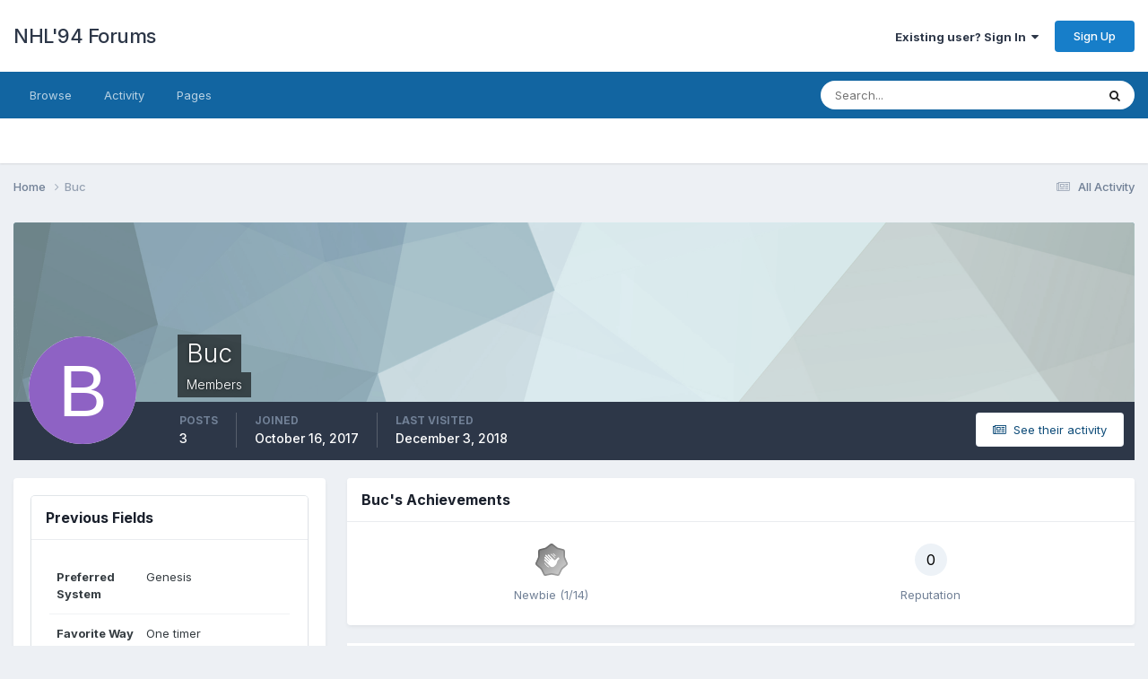

--- FILE ---
content_type: text/html;charset=UTF-8
request_url: https://forum.nhl94.com/index.php?/profile/11209-buc/
body_size: 9524
content:
<!DOCTYPE html>
<html lang="en-US" dir="ltr">
	<head>
		<meta charset="utf-8">
        
		<title>Buc - NHL&#039;94 Forums</title>
		
		
		
		

	<meta name="viewport" content="width=device-width, initial-scale=1">


	
	
		<meta property="og:image" content="https://forum.nhl94.com/uploads/monthly_2021_03/nhl94_cartridge2.png.91c6fbd1c493affa60a8287f0249fa5b.png">
	


	<meta name="twitter:card" content="summary_large_image" />




	
		
			
				<meta property="og:site_name" content="NHL&#039;94 Forums">
			
		
	

	
		
			
				<meta property="og:locale" content="en_US">
			
		
	


	
		<link rel="canonical" href="https://forum.nhl94.com/index.php?/profile/11209-buc/" />
	





<link rel="manifest" href="https://forum.nhl94.com/index.php?/manifest.webmanifest/">
<meta name="msapplication-config" content="https://forum.nhl94.com/index.php?/browserconfig.xml/">
<meta name="msapplication-starturl" content="/">
<meta name="application-name" content="NHL'94 Forums">
<meta name="apple-mobile-web-app-title" content="NHL'94 Forums">

	<meta name="theme-color" content="#ffffff">










<link rel="preload" href="//forum.nhl94.com/applications/core/interface/font/fontawesome-webfont.woff2?v=4.7.0" as="font" crossorigin="anonymous">
		


	<link rel="preconnect" href="https://fonts.googleapis.com">
	<link rel="preconnect" href="https://fonts.gstatic.com" crossorigin>
	
		<link href="https://fonts.googleapis.com/css2?family=Inter:wght@300;400;500;600;700&display=swap" rel="stylesheet">
	



	<link rel='stylesheet' href='https://forum.nhl94.com/uploads/css_built_3/341e4a57816af3ba440d891ca87450ff_framework.css?v=983ffc91c41760350731' media='all'>

	<link rel='stylesheet' href='https://forum.nhl94.com/uploads/css_built_3/05e81b71abe4f22d6eb8d1a929494829_responsive.css?v=983ffc91c41760350731' media='all'>

	<link rel='stylesheet' href='https://forum.nhl94.com/uploads/css_built_3/90eb5adf50a8c640f633d47fd7eb1778_core.css?v=983ffc91c41760350731' media='all'>

	<link rel='stylesheet' href='https://forum.nhl94.com/uploads/css_built_3/5a0da001ccc2200dc5625c3f3934497d_core_responsive.css?v=983ffc91c41760350731' media='all'>

	<link rel='stylesheet' href='https://forum.nhl94.com/uploads/css_built_3/ffdbd8340d5c38a97b780eeb2549bc3f_profiles.css?v=983ffc91c41760350731' media='all'>

	<link rel='stylesheet' href='https://forum.nhl94.com/uploads/css_built_3/f2ef08fd7eaff94a9763df0d2e2aaa1f_streams.css?v=983ffc91c41760350731' media='all'>

	<link rel='stylesheet' href='https://forum.nhl94.com/uploads/css_built_3/9be4fe0d9dd3ee2160f368f53374cd3f_leaderboard.css?v=983ffc91c41760350731' media='all'>

	<link rel='stylesheet' href='https://forum.nhl94.com/uploads/css_built_3/125515e1b6f230e3adf3a20c594b0cea_profiles_responsive.css?v=983ffc91c41760350731' media='all'>





<link rel='stylesheet' href='https://forum.nhl94.com/uploads/css_built_3/258adbb6e4f3e83cd3b355f84e3fa002_custom.css?v=983ffc91c41760350731' media='all'>




		
		

	
	<link rel='shortcut icon' href='https://forum.nhl94.com/uploads/monthly_2021_03/nhl94_cartridge2.png' type="image/png">

	</head>
	<body class='ipsApp ipsApp_front ipsJS_none ipsClearfix' data-controller='core.front.core.app' data-message="" data-pageApp='core' data-pageLocation='front' data-pageModule='members' data-pageController='profile' data-pageID='11209'  >
		
        

        

		<a href='#ipsLayout_mainArea' class='ipsHide' title='Go to main content on this page' accesskey='m'>Jump to content</a>
		





		<div id='ipsLayout_header' class='ipsClearfix'>
			<header>
				<div class='ipsLayout_container'>
					

<a href='https://forum.nhl94.com/' id='elSiteTitle' accesskey='1'>NHL'94 Forums</a>

					
						

	<ul id='elUserNav' class='ipsList_inline cSignedOut ipsResponsive_showDesktop'>
		
        
		
        
        
            
            <li id='elSignInLink'>
                <a href='https://forum.nhl94.com/index.php?/login/' data-ipsMenu-closeOnClick="false" data-ipsMenu id='elUserSignIn'>
                    Existing user? Sign In &nbsp;<i class='fa fa-caret-down'></i>
                </a>
                
<div id='elUserSignIn_menu' class='ipsMenu ipsMenu_auto ipsHide'>
	<form accept-charset='utf-8' method='post' action='https://forum.nhl94.com/index.php?/login/'>
		<input type="hidden" name="csrfKey" value="f7c73ce6b01cac774362e2ea0871157f">
		<input type="hidden" name="ref" value="aHR0cHM6Ly9mb3J1bS5uaGw5NC5jb20vaW5kZXgucGhwPy9wcm9maWxlLzExMjA5LWJ1Yy8=">
		<div data-role="loginForm">
			
			
			
				<div class='ipsColumns ipsColumns_noSpacing'>
					<div class='ipsColumn ipsColumn_wide' id='elUserSignIn_internal'>
						
<div class="ipsPad ipsForm ipsForm_vertical">
	<h4 class="ipsType_sectionHead">Sign In</h4>
	<br><br>
	<ul class='ipsList_reset'>
		<li class="ipsFieldRow ipsFieldRow_noLabel ipsFieldRow_fullWidth">
			
			
				<input type="text" placeholder="Display Name" name="auth" autocomplete="username">
			
		</li>
		<li class="ipsFieldRow ipsFieldRow_noLabel ipsFieldRow_fullWidth">
			<input type="password" placeholder="Password" name="password" autocomplete="current-password">
		</li>
		<li class="ipsFieldRow ipsFieldRow_checkbox ipsClearfix">
			<span class="ipsCustomInput">
				<input type="checkbox" name="remember_me" id="remember_me_checkbox" value="1" checked aria-checked="true">
				<span></span>
			</span>
			<div class="ipsFieldRow_content">
				<label class="ipsFieldRow_label" for="remember_me_checkbox">Remember me</label>
				<span class="ipsFieldRow_desc">Not recommended on shared computers</span>
			</div>
		</li>
		<li class="ipsFieldRow ipsFieldRow_fullWidth">
			<button type="submit" name="_processLogin" value="usernamepassword" class="ipsButton ipsButton_primary ipsButton_small" id="elSignIn_submit">Sign In</button>
			
				<p class="ipsType_right ipsType_small">
					
						<a href='https://forum.nhl94.com/index.php?/lostpassword/' data-ipsDialog data-ipsDialog-title='Forgot your password?'>
					
					Forgot your password?</a>
				</p>
			
		</li>
	</ul>
</div>
					</div>
					<div class='ipsColumn ipsColumn_wide'>
						<div class='ipsPadding' id='elUserSignIn_external'>
							<div class='ipsAreaBackground_light ipsPadding:half'>
								
								
									<div class='ipsType_center ipsMargin_top:half'>
										

<button type="submit" name="_processLogin" value="4" class='ipsButton ipsButton_verySmall ipsButton_fullWidth ipsSocial ipsSocial_facebook' style="background-color: #3a579a">
	
		<span class='ipsSocial_icon'>
			
				<i class='fa fa-facebook-official'></i>
			
		</span>
		<span class='ipsSocial_text'>Sign in with Facebook</span>
	
</button>
									</div>
								
							</div>
						</div>
					</div>
				</div>
			
		</div>
	</form>
</div>
            </li>
            
        
		
			<li>
				
					<a href='https://forum.nhl94.com/index.php?/register/'  id='elRegisterButton' class='ipsButton ipsButton_normal ipsButton_primary'>Sign Up</a>
				
			</li>
		
	</ul>

						
<ul class='ipsMobileHamburger ipsList_reset ipsResponsive_hideDesktop'>
	<li data-ipsDrawer data-ipsDrawer-drawerElem='#elMobileDrawer'>
		<a href='#'>
			
			
				
			
			
			
			<i class='fa fa-navicon'></i>
		</a>
	</li>
</ul>
					
				</div>
			</header>
			

	<nav data-controller='core.front.core.navBar' class=' ipsResponsive_showDesktop'>
		<div class='ipsNavBar_primary ipsLayout_container '>
			<ul data-role="primaryNavBar" class='ipsClearfix'>
				


	
		
		
		<li  id='elNavSecondary_1' data-role="navBarItem" data-navApp="core" data-navExt="CustomItem">
			
			
				<a href="https://forum.nhl94.com"  data-navItem-id="1" >
					Browse<span class='ipsNavBar_active__identifier'></span>
				</a>
			
			
				<ul class='ipsNavBar_secondary ipsHide' data-role='secondaryNavBar'>
					


	
		
		
		<li  id='elNavSecondary_8' data-role="navBarItem" data-navApp="forums" data-navExt="Forums">
			
			
				<a href="https://forum.nhl94.com/index.php"  data-navItem-id="8" >
					Forums<span class='ipsNavBar_active__identifier'></span>
				</a>
			
			
		</li>
	
	

	
		
		
		<li  id='elNavSecondary_9' data-role="navBarItem" data-navApp="cms" data-navExt="Pages">
			
			
				<a href="https://forum.nhl94.com/index.php?/index.html/"  data-navItem-id="9" >
					NHL'94 Recent Topics<span class='ipsNavBar_active__identifier'></span>
				</a>
			
			
		</li>
	
	

	
		
		
		<li  id='elNavSecondary_10' data-role="navBarItem" data-navApp="calendar" data-navExt="Calendar">
			
			
				<a href="https://forum.nhl94.com/index.php?/events/"  data-navItem-id="10" >
					Events<span class='ipsNavBar_active__identifier'></span>
				</a>
			
			
		</li>
	
	

	
	

	
		
		
		<li  id='elNavSecondary_12' data-role="navBarItem" data-navApp="core" data-navExt="StaffDirectory">
			
			
				<a href="https://forum.nhl94.com/index.php?/staff/"  data-navItem-id="12" >
					Staff<span class='ipsNavBar_active__identifier'></span>
				</a>
			
			
		</li>
	
	

	
		
		
		<li  id='elNavSecondary_13' data-role="navBarItem" data-navApp="core" data-navExt="OnlineUsers">
			
			
				<a href="https://forum.nhl94.com/index.php?/online/"  data-navItem-id="13" >
					Online Users<span class='ipsNavBar_active__identifier'></span>
				</a>
			
			
		</li>
	
	

	
		
		
		<li  id='elNavSecondary_14' data-role="navBarItem" data-navApp="core" data-navExt="Leaderboard">
			
			
				<a href="https://forum.nhl94.com/index.php?/leaderboard/"  data-navItem-id="14" >
					Leaderboard<span class='ipsNavBar_active__identifier'></span>
				</a>
			
			
		</li>
	
	

					<li class='ipsHide' id='elNavigationMore_1' data-role='navMore'>
						<a href='#' data-ipsMenu data-ipsMenu-appendTo='#elNavigationMore_1' id='elNavigationMore_1_dropdown'>More <i class='fa fa-caret-down'></i></a>
						<ul class='ipsHide ipsMenu ipsMenu_auto' id='elNavigationMore_1_dropdown_menu' data-role='moreDropdown'></ul>
					</li>
				</ul>
			
		</li>
	
	

	
		
		
		<li  id='elNavSecondary_2' data-role="navBarItem" data-navApp="core" data-navExt="CustomItem">
			
			
				<a href="https://forum.nhl94.com/index.php?/discover/"  data-navItem-id="2" >
					Activity<span class='ipsNavBar_active__identifier'></span>
				</a>
			
			
				<ul class='ipsNavBar_secondary ipsHide' data-role='secondaryNavBar'>
					


	
		
		
		<li  id='elNavSecondary_3' data-role="navBarItem" data-navApp="core" data-navExt="AllActivity">
			
			
				<a href="https://forum.nhl94.com/index.php?/discover/"  data-navItem-id="3" >
					All Activity<span class='ipsNavBar_active__identifier'></span>
				</a>
			
			
		</li>
	
	

	
	

	
	

	
	

	
		
		
		<li  id='elNavSecondary_7' data-role="navBarItem" data-navApp="core" data-navExt="Search">
			
			
				<a href="https://forum.nhl94.com/index.php?/search/"  data-navItem-id="7" >
					Search<span class='ipsNavBar_active__identifier'></span>
				</a>
			
			
		</li>
	
	

					<li class='ipsHide' id='elNavigationMore_2' data-role='navMore'>
						<a href='#' data-ipsMenu data-ipsMenu-appendTo='#elNavigationMore_2' id='elNavigationMore_2_dropdown'>More <i class='fa fa-caret-down'></i></a>
						<ul class='ipsHide ipsMenu ipsMenu_auto' id='elNavigationMore_2_dropdown_menu' data-role='moreDropdown'></ul>
					</li>
				</ul>
			
		</li>
	
	

	
		
		
		<li  id='elNavSecondary_15' data-role="navBarItem" data-navApp="core" data-navExt="CustomItem">
			
			
				<a href="https://forum.nhl94.com/index.php?app=cms&amp;module=pages&amp;controller=page"  data-navItem-id="15" >
					Pages<span class='ipsNavBar_active__identifier'></span>
				</a>
			
			
		</li>
	
	

				<li class='ipsHide' id='elNavigationMore' data-role='navMore'>
					<a href='#' data-ipsMenu data-ipsMenu-appendTo='#elNavigationMore' id='elNavigationMore_dropdown'>More</a>
					<ul class='ipsNavBar_secondary ipsHide' data-role='secondaryNavBar'>
						<li class='ipsHide' id='elNavigationMore_more' data-role='navMore'>
							<a href='#' data-ipsMenu data-ipsMenu-appendTo='#elNavigationMore_more' id='elNavigationMore_more_dropdown'>More <i class='fa fa-caret-down'></i></a>
							<ul class='ipsHide ipsMenu ipsMenu_auto' id='elNavigationMore_more_dropdown_menu' data-role='moreDropdown'></ul>
						</li>
					</ul>
				</li>
			</ul>
			

	<div id="elSearchWrapper">
		<div id='elSearch' data-controller="core.front.core.quickSearch">
			<form accept-charset='utf-8' action='//forum.nhl94.com/index.php?/search/&amp;do=quicksearch' method='post'>
                <input type='search' id='elSearchField' placeholder='Search...' name='q' autocomplete='off' aria-label='Search'>
                <details class='cSearchFilter'>
                    <summary class='cSearchFilter__text'></summary>
                    <ul class='cSearchFilter__menu'>
                        
                        <li><label><input type="radio" name="type" value="all" ><span class='cSearchFilter__menuText'>Everywhere</span></label></li>
                        
                        
                            <li><label><input type="radio" name="type" value="core_statuses_status" checked><span class='cSearchFilter__menuText'>Status Updates</span></label></li>
                        
                            <li><label><input type="radio" name="type" value="forums_topic"><span class='cSearchFilter__menuText'>Topics</span></label></li>
                        
                            <li><label><input type="radio" name="type" value="cms_pages_pageitem"><span class='cSearchFilter__menuText'>Pages</span></label></li>
                        
                            <li><label><input type="radio" name="type" value="calendar_event"><span class='cSearchFilter__menuText'>Events</span></label></li>
                        
                            <li><label><input type="radio" name="type" value="core_members"><span class='cSearchFilter__menuText'>Members</span></label></li>
                        
                    </ul>
                </details>
				<button class='cSearchSubmit' type="submit" aria-label='Search'><i class="fa fa-search"></i></button>
			</form>
		</div>
	</div>

		</div>
	</nav>

			
<ul id='elMobileNav' class='ipsResponsive_hideDesktop' data-controller='core.front.core.mobileNav'>
	
		
			<li id='elMobileBreadcrumb'>
				<a href='https://forum.nhl94.com/'>
					<span>Home</span>
				</a>
			</li>
		
	
	
	
	<li >
		<a data-action="defaultStream" href='https://forum.nhl94.com/index.php?/discover/'><i class="fa fa-newspaper-o" aria-hidden="true"></i></a>
	</li>

	

	
		<li class='ipsJS_show'>
			<a href='https://forum.nhl94.com/index.php?/search/'><i class='fa fa-search'></i></a>
		</li>
	
</ul>
		</div>
		<main id='ipsLayout_body' class='ipsLayout_container'>
			<div id='ipsLayout_contentArea'>
				<div id='ipsLayout_contentWrapper'>
					
<nav class='ipsBreadcrumb ipsBreadcrumb_top ipsFaded_withHover'>
	

	<ul class='ipsList_inline ipsPos_right'>
		
		<li >
			<a data-action="defaultStream" class='ipsType_light '  href='https://forum.nhl94.com/index.php?/discover/'><i class="fa fa-newspaper-o" aria-hidden="true"></i> <span>All Activity</span></a>
		</li>
		
	</ul>

	<ul data-role="breadcrumbList">
		<li>
			<a title="Home" href='https://forum.nhl94.com/'>
				<span>Home <i class='fa fa-angle-right'></i></span>
			</a>
		</li>
		
		
			<li>
				
					<a href='https://forum.nhl94.com/index.php?/profile/11209-buc/'>
						<span>Buc </span>
					</a>
				
			</li>
		
	</ul>
</nav>
					
					<div id='ipsLayout_mainArea'>
						
						
						
						

	




						

<!-- When altering this template be sure to also check for similar in the hovercard -->
<div data-controller='core.front.profile.main'>
	

<header data-role="profileHeader">
    <div class='ipsPageHead_special ' id='elProfileHeader' data-controller='core.global.core.coverPhoto' data-url="https://forum.nhl94.com/index.php?/profile/11209-buc/&amp;csrfKey=f7c73ce6b01cac774362e2ea0871157f" data-coverOffset='0'>
        
        <div class='ipsCoverPhoto_container' style="background-color: hsl(192, 100%, 80% )">
            <img src='https://forum.nhl94.com/uploads/set_resources_3/84c1e40ea0e759e3f1505eb1788ddf3c_pattern.png' class='ipsCoverPhoto_photo' data-action="toggleCoverPhoto" alt=''>
        </div>
        
        
        <div class='ipsColumns ipsColumns_collapsePhone' data-hideOnCoverEdit>
            <div class='ipsColumn ipsColumn_fixed ipsColumn_narrow ipsPos_center' id='elProfilePhoto'>
                
                <span class='ipsUserPhoto ipsUserPhoto_xlarge'>
						<img src='data:image/svg+xml,%3Csvg%20xmlns%3D%22http%3A%2F%2Fwww.w3.org%2F2000%2Fsvg%22%20viewBox%3D%220%200%201024%201024%22%20style%3D%22background%3A%238e62c4%22%3E%3Cg%3E%3Ctext%20text-anchor%3D%22middle%22%20dy%3D%22.35em%22%20x%3D%22512%22%20y%3D%22512%22%20fill%3D%22%23ffffff%22%20font-size%3D%22700%22%20font-family%3D%22-apple-system%2C%20BlinkMacSystemFont%2C%20Roboto%2C%20Helvetica%2C%20Arial%2C%20sans-serif%22%3EB%3C%2Ftext%3E%3C%2Fg%3E%3C%2Fsvg%3E' alt=''>
					</span>
                
                
            </div>
            <div class='ipsColumn ipsColumn_fluid'>
                <div class='ipsPos_left ipsPad cProfileHeader_name ipsType_normal'>
                    <h1 class='ipsType_reset ipsPageHead_barText'>
                        Buc

                        
                        
                    </h1>
                    <span>
						
						<span class='ipsPageHead_barText'>Members</span>
					</span>
                </div>
                
                <ul class='ipsList_inline ipsPad ipsResponsive_hidePhone ipsResponsive_block ipsPos_left'>
                    
                    <li>

<div data-followApp='core' data-followArea='member' data-followID='11209'  data-controller='core.front.core.followButton'>
	
		

	
</div></li>
                    
                    
                </ul>
                
            </div>
        </div>
    </div>

    <div class='ipsGrid ipsAreaBackground ipsPad ipsResponsive_showPhone ipsResponsive_block'>
        
        
        

        
        
        <div data-role='switchView' class='ipsGrid_span12'>
            <div data-action="goToProfile" data-type='phone' class='ipsHide'>
                <a href='https://forum.nhl94.com/index.php?/profile/11209-buc/' class='ipsButton ipsButton_veryLight ipsButton_small ipsButton_fullWidth' title="Buc's Profile"><i class='fa fa-user'></i></a>
            </div>
            <div data-action="browseContent" data-type='phone' class=''>
                <a href="https://forum.nhl94.com/index.php?/profile/11209-buc/content/" rel="nofollow" class='ipsButton ipsButton_veryLight ipsButton_small ipsButton_fullWidth'  title="Buc's Content"><i class='fa fa-newspaper-o'></i></a>
            </div>
        </div>
    </div>

    <div id='elProfileStats' class='ipsClearfix sm:ipsPadding ipsResponsive_pull'>
        <div data-role='switchView' class='ipsResponsive_hidePhone ipsPos_right'>
            <a href='https://forum.nhl94.com/index.php?/profile/11209-buc/' class='ipsButton ipsButton_veryLight ipsButton_small ipsPos_right ipsHide' data-action="goToProfile" data-type='full' title="Buc's Profile"><i class='fa fa-user'></i> <span class='ipsResponsive_showDesktop ipsResponsive_inline'>&nbsp;View Profile</span></a>
            <a href="https://forum.nhl94.com/index.php?/profile/11209-buc/content/" rel="nofollow" class='ipsButton ipsButton_veryLight ipsButton_small ipsPos_right ' data-action="browseContent" data-type='full' title="Buc's Content"><i class='fa fa-newspaper-o'></i> <span class='ipsResponsive_showDesktop ipsResponsive_inline'>&nbsp;See their activity</span></a>
        </div>
        <ul class='ipsList_reset ipsFlex ipsFlex-ai:center ipsFlex-fw:wrap ipsPos_left ipsResponsive_noFloat'>
            <li>
                <h4 class='ipsType_minorHeading'>Posts</h4>
                3
            </li>
            <li>
                <h4 class='ipsType_minorHeading'>Joined</h4>
                <time datetime='2017-10-16T15:41:29Z' title='10/16/2017 03:41  PM' data-short='8 yr'>October 16, 2017</time>
            </li>
            
            <li>
                <h4 class='ipsType_minorHeading'>Last visited</h4>
                <span>
					
                    <time datetime='2018-12-03T01:29:23Z' title='12/03/2018 01:29  AM' data-short='7 yr'>December 3, 2018</time>
				</span>
            </li>
            
            
        </ul>
    </div>
</header>
	<div data-role="profileContent" class='ipsSpacer_top'>

		<div class='ipsColumns ipsColumns_collapseTablet' data-controller="core.front.profile.body">
			<div class='ipsColumn ipsColumn_fixed ipsColumn_veryWide' id='elProfileInfoColumn'>
				<div class='ipsPadding ipsBox ipsResponsive_pull'>
					
					
						

						
					

					
					
					
                        
                    
					
	 				
					
						
						<div class='ipsWidget ipsWidget_vertical cProfileSidebarBlock ipsBox ipsBox--child ipsSpacer_bottom' data-location='customFields'>
							
                                <h2 class='ipsWidget_title ipsType_reset'>Previous Fields</h2>
                            
                            <div class='ipsWidget_inner ipsPad'>
								<ul class='ipsDataList ipsDataList_reducedSpacing cProfileFields'>
									
									
										<li class='ipsDataItem ipsType_break'>
											
												<span class='ipsDataItem_generic ipsDataItem_size3 ipsType_break'><strong>Preferred System</strong></span>
												<div class='ipsDataItem_generic'><div class='ipsType_break ipsContained'>Genesis</div></div>
											
										</li>
									
									
									
										<li class='ipsDataItem ipsType_break'>
											
												<span class='ipsDataItem_generic ipsDataItem_size3 ipsType_break'><strong>Favorite Way To Score</strong></span>
												<div class='ipsDataItem_generic'><div class='ipsType_break ipsContained'>One timer</div></div>
											
										</li>
									
									
								</ul>
							</div>
						</div>
						
					
					
					
						<div class='ipsWidget ipsWidget_vertical cProfileSidebarBlock ipsBox ipsBox--child ipsSpacer_bottom' data-controller='core.front.profile.toggleBlock'>
							


	<h2 class='ipsWidget_title ipsType_reset'>
		Recent Profile Visitors
	</h2>
	<div class='ipsWidget_inner ipsPad'>
		<div class='ipsType_center ipsType_medium'>
			<p class='ipsType_light'>
				The recent visitors block is disabled and is not being shown to other users.
			</p>
            
		</div>
	</div>

		
						</div>
					
				</div>

			</div>
			<section class='ipsColumn ipsColumn_fluid'>
				
					<div class='ipsWidget ipsBox ipsMargin_bottom'>
						<h2 class='ipsWidget_title ipsType_reset ipsFlex ipsFlex-ai:center ipsFlex-jc:between'>
							<span>
								
									Buc's Achievements
								
							</span>
						</h2>
						<div class='ipsWidget_inner ipsPadding_horizontal ipsPadding_vertical:half ipsType_center cProfileAchievements'>
							
								<div class='ipsFlex ipsFlex-fd:column ipsFlex-ai:center ipsPadding_vertical:half'>
									
<img src='https://forum.nhl94.com/uploads/monthly_2021_06/1_Newbie.svg' loading="lazy" alt="Newbie" class="ipsDimension:4" data-ipsTooltip title="Rank: Newbie (1/14)">
									<h3 class='ipsType_reset ipsType_unbold ipsType_medium ipsType_light ipsMargin_top:half'>
                                        Newbie (1/14)
									</h3>
								</div>
							
							
									
								
							
							
								
									<div class='ipsPadding_vertical:half'>
								
										<p class='ipsType_reset cProfileRepScore cProfileRepScore_neutral ipsRadius:full ipsDimension_height:4 ipsDimension_minWidth:4 ipsPadding_horizontal:half ipsType_large ipsFlex-inline ipsFlex-ai:center ipsFlex-jc:center' data-ipsTooltip title="Neutral">0</p>
										<h3 class='ipsType_reset ipsType_unbold ipsType_medium ipsType_light ipsMargin_top:half'>
											Reputation
										</h3>
								
									</div>
								
							
							
						</div>
					</div>
				

				<div class='ipsBox ipsResponsive_pull'>
					

<div id='elProfileTabs_content' class='ipsTabs_panels ipsPadding ipsAreaBackground_reset'>
	
		
			<div id="ipsTabs_elProfileTabs_elProfileTab_activity_panel" class='ipsTabs_panel ipsAreaBackground_reset'>
				
<div data-controller="core.front.statuses.statusFeed">
	
	
		<ol class='ipsStream ipsList_reset' data-role='activityStream' id='elProfileActivityOverview'>
			
				

<li class='ipsStreamItem ipsStreamItem_contentBlock ipsStreamItem_expanded ipsAreaBackground_reset ipsPad  ' data-role='activityItem' data-timestamp='1529175867'>
	<div class='ipsStreamItem_container ipsClearfix'>
		
			
			<div class='ipsStreamItem_header ipsPhotoPanel ipsPhotoPanel_mini'>
								
					<span class='ipsStreamItem_contentType' data-ipsTooltip title='Post'><i class='fa fa-comment'></i></span>
				
				

	<a href="https://forum.nhl94.com/index.php?/profile/11209-buc/" rel="nofollow" data-ipsHover data-ipsHover-target="https://forum.nhl94.com/index.php?/profile/11209-buc/&amp;do=hovercard" class="ipsUserPhoto ipsUserPhoto_mini" title="Go to Buc's profile">
		<img src='data:image/svg+xml,%3Csvg%20xmlns%3D%22http%3A%2F%2Fwww.w3.org%2F2000%2Fsvg%22%20viewBox%3D%220%200%201024%201024%22%20style%3D%22background%3A%238e62c4%22%3E%3Cg%3E%3Ctext%20text-anchor%3D%22middle%22%20dy%3D%22.35em%22%20x%3D%22512%22%20y%3D%22512%22%20fill%3D%22%23ffffff%22%20font-size%3D%22700%22%20font-family%3D%22-apple-system%2C%20BlinkMacSystemFont%2C%20Roboto%2C%20Helvetica%2C%20Arial%2C%20sans-serif%22%3EB%3C%2Ftext%3E%3C%2Fg%3E%3C%2Fsvg%3E' alt='Buc' loading="lazy">
	</a>

				<div class=''>
					
					<h2 class='ipsType_reset ipsStreamItem_title ipsContained_container ipsStreamItem_titleSmall'>
						
						
						<span class='ipsType_break ipsContained'>
							<a href='https://forum.nhl94.com/index.php?/topic/18470-official-jjs-summer-league-waitlist/&amp;do=findComment&amp;comment=173460' data-linkType="link" data-searchable> Official jj&#039;s summer league waitlist</a>
						</span>
						
					</h2>
					
						<p class='ipsType_reset ipsStreamItem_status ipsType_blendLinks'>
							
<a href='https://forum.nhl94.com/index.php?/profile/11209-buc/' rel="nofollow" data-ipsHover data-ipsHover-width="370" data-ipsHover-target='https://forum.nhl94.com/index.php?/profile/11209-buc/&amp;do=hovercard' title="Go to Buc's profile" class="ipsType_break">Buc</a> replied to 
<a href='https://forum.nhl94.com/index.php?/profile/6093-jackandjose/' rel="nofollow" data-ipsHover data-ipsHover-width="370" data-ipsHover-target='https://forum.nhl94.com/index.php?/profile/6093-jackandjose/&amp;do=hovercard' title="Go to jackandjose's profile" class="ipsType_break">jackandjose</a>'s topic in <a href='https://forum.nhl94.com/index.php?/forum/248-general-discussion/'>General Discussion</a>
						</p>
					
					
						
					
				</div>
			</div>
			
				<div class='ipsStreamItem_snippet ipsType_break'>
					
					 	

	<div class='ipsType_richText ipsContained ipsType_medium'>
		<div data-ipsTruncate data-ipsTruncate-type='remove' data-ipsTruncate-size='3 lines' data-ipsTruncate-watch='false'>
			I'd like to go on the waitlist.  Many thanks!
		</div>
	</div>


					
				</div>
				<ul class='ipsList_inline ipsStreamItem_meta ipsGap:1'>
					<li class='ipsType_light ipsType_medium'>
						
						<i class='fa fa-clock-o'></i> <time datetime='2018-06-16T19:04:27Z' title='06/16/2018 07:04  PM' data-short='7 yr'>June 16, 2018</time>
						
					</li>
					
						<li class='ipsType_light ipsType_medium'>
							<a href='https://forum.nhl94.com/index.php?/topic/18470-official-jjs-summer-league-waitlist/&amp;do=findComment&amp;comment=173460' class='ipsType_blendLinks'>
								
									<i class='fa fa-comment'></i> 6 replies
								
							</a>
						</li>
					
					
					
				</ul>
			
		
	</div>
</li>
			
				

<li class='ipsStreamItem ipsStreamItem_contentBlock ipsStreamItem_expanded ipsAreaBackground_reset ipsPad  ' data-role='activityItem' data-timestamp='1509575344'>
	<div class='ipsStreamItem_container ipsClearfix'>
		
			
			<div class='ipsStreamItem_header ipsPhotoPanel ipsPhotoPanel_mini'>
								
					<span class='ipsStreamItem_contentType' data-ipsTooltip title='Post'><i class='fa fa-comment'></i></span>
				
				

	<a href="https://forum.nhl94.com/index.php?/profile/11209-buc/" rel="nofollow" data-ipsHover data-ipsHover-target="https://forum.nhl94.com/index.php?/profile/11209-buc/&amp;do=hovercard" class="ipsUserPhoto ipsUserPhoto_mini" title="Go to Buc's profile">
		<img src='data:image/svg+xml,%3Csvg%20xmlns%3D%22http%3A%2F%2Fwww.w3.org%2F2000%2Fsvg%22%20viewBox%3D%220%200%201024%201024%22%20style%3D%22background%3A%238e62c4%22%3E%3Cg%3E%3Ctext%20text-anchor%3D%22middle%22%20dy%3D%22.35em%22%20x%3D%22512%22%20y%3D%22512%22%20fill%3D%22%23ffffff%22%20font-size%3D%22700%22%20font-family%3D%22-apple-system%2C%20BlinkMacSystemFont%2C%20Roboto%2C%20Helvetica%2C%20Arial%2C%20sans-serif%22%3EB%3C%2Ftext%3E%3C%2Fg%3E%3C%2Fsvg%3E' alt='Buc' loading="lazy">
	</a>

				<div class=''>
					
					<h2 class='ipsType_reset ipsStreamItem_title ipsContained_container ipsStreamItem_titleSmall'>
						
						
						<span class='ipsType_break ipsContained'>
							<a href='https://forum.nhl94.com/index.php?/topic/18207-fall17-gens-team-selection-draft/&amp;do=findComment&amp;comment=169653' data-linkType="link" data-searchable> Fall&#039;17 GENS Team Selection Draft</a>
						</span>
						
					</h2>
					
						<p class='ipsType_reset ipsStreamItem_status ipsType_blendLinks'>
							
<a href='https://forum.nhl94.com/index.php?/profile/11209-buc/' rel="nofollow" data-ipsHover data-ipsHover-width="370" data-ipsHover-target='https://forum.nhl94.com/index.php?/profile/11209-buc/&amp;do=hovercard' title="Go to Buc's profile" class="ipsType_break">Buc</a> replied to 
<a href='https://forum.nhl94.com/index.php?/profile/2578-kingraph/' rel="nofollow" data-ipsHover data-ipsHover-width="370" data-ipsHover-target='https://forum.nhl94.com/index.php?/profile/2578-kingraph/&amp;do=hovercard' title="Go to kingraph's profile" class="ipsType_break">kingraph</a>'s topic in <a href='https://forum.nhl94.com/index.php?/forum/50-league-news/'>League News</a>
						</p>
					
					
						
					
				</div>
			</div>
			
				<div class='ipsStreamItem_snippet ipsType_break'>
					
					 	

	<div class='ipsType_richText ipsContained ipsType_medium'>
		<div data-ipsTruncate data-ipsTruncate-type='remove' data-ipsTruncate-size='3 lines' data-ipsTruncate-watch='false'>
			Buc will take WPG
		</div>
	</div>


					
				</div>
				<ul class='ipsList_inline ipsStreamItem_meta ipsGap:1'>
					<li class='ipsType_light ipsType_medium'>
						
						<i class='fa fa-clock-o'></i> <time datetime='2017-11-01T22:29:04Z' title='11/01/2017 10:29  PM' data-short='8 yr'>November 1, 2017</time>
						
					</li>
					
						<li class='ipsType_light ipsType_medium'>
							<a href='https://forum.nhl94.com/index.php?/topic/18207-fall17-gens-team-selection-draft/&amp;do=findComment&amp;comment=169653' class='ipsType_blendLinks'>
								
									<i class='fa fa-comment'></i> 20 replies
								
							</a>
						</li>
					
					
					
				</ul>
			
		
	</div>
</li>
			
				

<li class='ipsStreamItem ipsStreamItem_contentBlock ipsStreamItem_expanded ipsAreaBackground_reset ipsPad  ' data-role='activityItem' data-timestamp='1508771903'>
	<div class='ipsStreamItem_container ipsClearfix'>
		
			
			<div class='ipsStreamItem_header ipsPhotoPanel ipsPhotoPanel_mini'>
								
					<span class='ipsStreamItem_contentType' data-ipsTooltip title='Post'><i class='fa fa-comment'></i></span>
				
				

	<a href="https://forum.nhl94.com/index.php?/profile/11209-buc/" rel="nofollow" data-ipsHover data-ipsHover-target="https://forum.nhl94.com/index.php?/profile/11209-buc/&amp;do=hovercard" class="ipsUserPhoto ipsUserPhoto_mini" title="Go to Buc's profile">
		<img src='data:image/svg+xml,%3Csvg%20xmlns%3D%22http%3A%2F%2Fwww.w3.org%2F2000%2Fsvg%22%20viewBox%3D%220%200%201024%201024%22%20style%3D%22background%3A%238e62c4%22%3E%3Cg%3E%3Ctext%20text-anchor%3D%22middle%22%20dy%3D%22.35em%22%20x%3D%22512%22%20y%3D%22512%22%20fill%3D%22%23ffffff%22%20font-size%3D%22700%22%20font-family%3D%22-apple-system%2C%20BlinkMacSystemFont%2C%20Roboto%2C%20Helvetica%2C%20Arial%2C%20sans-serif%22%3EB%3C%2Ftext%3E%3C%2Fg%3E%3C%2Fsvg%3E' alt='Buc' loading="lazy">
	</a>

				<div class=''>
					
					<h2 class='ipsType_reset ipsStreamItem_title ipsContained_container ipsStreamItem_titleSmall'>
						
						
						<span class='ipsType_break ipsContained'>
							<a href='https://forum.nhl94.com/index.php?/topic/10987-gens-test-game-requests/&amp;do=findComment&amp;comment=169409' data-linkType="link" data-searchable> GENS Test Game Requests</a>
						</span>
						
					</h2>
					
						<p class='ipsType_reset ipsStreamItem_status ipsType_blendLinks'>
							
<a href='https://forum.nhl94.com/index.php?/profile/11209-buc/' rel="nofollow" data-ipsHover data-ipsHover-width="370" data-ipsHover-target='https://forum.nhl94.com/index.php?/profile/11209-buc/&amp;do=hovercard' title="Go to Buc's profile" class="ipsType_break">Buc</a> replied to 
<a href='https://forum.nhl94.com/index.php?/profile/1232-chaos/' rel="nofollow" data-ipsHover data-ipsHover-width="370" data-ipsHover-target='https://forum.nhl94.com/index.php?/profile/1232-chaos/&amp;do=hovercard' title="Go to chaos's profile" class="ipsType_break">chaos</a>'s topic in <a href='https://forum.nhl94.com/index.php?/forum/27-schedule-a-game/'>Schedule A Game</a>
						</p>
					
					
						
					
				</div>
			</div>
			
				<div class='ipsStreamItem_snippet ipsType_break'>
					
					 	

	<div class='ipsType_richText ipsContained ipsType_medium'>
		<div data-ipsTruncate data-ipsTruncate-type='remove' data-ipsTruncate-size='3 lines' data-ipsTruncate-watch='false'>
			Hi, I'm new to the NHL '94 community.  I believe I have everything needed for the league and I'm ready for a test game.
		</div>
	</div>


					
				</div>
				<ul class='ipsList_inline ipsStreamItem_meta ipsGap:1'>
					<li class='ipsType_light ipsType_medium'>
						
						<i class='fa fa-clock-o'></i> <time datetime='2017-10-23T15:18:23Z' title='10/23/2017 03:18  PM' data-short='8 yr'>October 23, 2017</time>
						
					</li>
					
						<li class='ipsType_light ipsType_medium'>
							<a href='https://forum.nhl94.com/index.php?/topic/10987-gens-test-game-requests/&amp;do=findComment&amp;comment=169409' class='ipsType_blendLinks'>
								
									<i class='fa fa-comment'></i> 330 replies
								
							</a>
						</li>
					
					
					
				</ul>
			
		
	</div>
</li>
			
		</ol>
	
</div>
			</div>
		
	
</div>
				</div>
			</section>
		</div>

	</div>
</div>


						


					</div>
					


					
<nav class='ipsBreadcrumb ipsBreadcrumb_bottom ipsFaded_withHover'>
	
		


	

	<ul class='ipsList_inline ipsPos_right'>
		
		<li >
			<a data-action="defaultStream" class='ipsType_light '  href='https://forum.nhl94.com/index.php?/discover/'><i class="fa fa-newspaper-o" aria-hidden="true"></i> <span>All Activity</span></a>
		</li>
		
	</ul>

	<ul data-role="breadcrumbList">
		<li>
			<a title="Home" href='https://forum.nhl94.com/'>
				<span>Home <i class='fa fa-angle-right'></i></span>
			</a>
		</li>
		
		
			<li>
				
					<a href='https://forum.nhl94.com/index.php?/profile/11209-buc/'>
						<span>Buc </span>
					</a>
				
			</li>
		
	</ul>
</nav>
				</div>
			</div>
			
		</main>
		<footer id='ipsLayout_footer' class='ipsClearfix'>
			<div class='ipsLayout_container'>
				
				

<ul id='elFooterSocialLinks' class='ipsList_inline ipsType_center ipsSpacer_top'>
	

	
		<li class='cUserNav_icon'>
			<a href='https://www.facebook.com/groups/nhl94/' target='_blank' class='cShareLink cShareLink_facebook' rel='noopener noreferrer'><i class='fa fa-facebook'></i></a>
        </li>
	
		<li class='cUserNav_icon'>
			<a href='https://x.com/nhl94dotcom' target='_blank' class='cShareLink cShareLink_x' rel='noopener noreferrer'><i class='fa fa-x'></i></a>
        </li>
	

</ul>


<ul class='ipsList_inline ipsType_center ipsSpacer_top' id="elFooterLinks">
	
	
	
	
	
	
		<li><a rel="nofollow" href='https://forum.nhl94.com/index.php?/contact/' data-ipsdialog  data-ipsdialog-title="Contact Us">Contact Us</a></li>
	
	<li><a rel="nofollow" href='https://forum.nhl94.com/index.php?/cookies/'>Cookies</a></li>

</ul>	


<p id='elCopyright'>
	<span id='elCopyright_userLine'></span>
	<a rel='nofollow' title='Invision Community' href='https://www.invisioncommunity.com/'>Powered by Invision Community</a>
</p>
			</div>
		</footer>
		
<div id='elMobileDrawer' class='ipsDrawer ipsHide'>
	<div class='ipsDrawer_menu'>
		<a href='#' class='ipsDrawer_close' data-action='close'><span>&times;</span></a>
		<div class='ipsDrawer_content ipsFlex ipsFlex-fd:column'>
			
				<div class='ipsPadding ipsBorder_bottom'>
					<ul class='ipsToolList ipsToolList_vertical'>
						<li>
							<a href='https://forum.nhl94.com/index.php?/login/' id='elSigninButton_mobile' class='ipsButton ipsButton_light ipsButton_small ipsButton_fullWidth'>Existing user? Sign In</a>
						</li>
						
							<li>
								
									<a href='https://forum.nhl94.com/index.php?/register/'  id='elRegisterButton_mobile' class='ipsButton ipsButton_small ipsButton_fullWidth ipsButton_important'>Sign Up</a>
								
							</li>
						
					</ul>
				</div>
			

			

			<ul class='ipsDrawer_list ipsFlex-flex:11'>
				

				
				
				
				
					
						
						
							<li class='ipsDrawer_itemParent'>
								<h4 class='ipsDrawer_title'><a href='#'>Browse</a></h4>
								<ul class='ipsDrawer_list'>
									<li data-action="back"><a href='#'>Back</a></li>
									
									
										
										
										
											
												
											
										
											
												
											
										
											
												
											
										
											
										
											
												
											
										
											
												
											
										
											
												
											
										
									
													
									
										<li><a href='https://forum.nhl94.com'>Browse</a></li>
									
									
									
										


	
		
			<li>
				<a href='https://forum.nhl94.com/index.php' >
					Forums
				</a>
			</li>
		
	

	
		
			<li>
				<a href='https://forum.nhl94.com/index.php?/index.html/' >
					NHL'94 Recent Topics
				</a>
			</li>
		
	

	
		
			<li>
				<a href='https://forum.nhl94.com/index.php?/events/' >
					Events
				</a>
			</li>
		
	

	

	
		
			<li>
				<a href='https://forum.nhl94.com/index.php?/staff/' >
					Staff
				</a>
			</li>
		
	

	
		
			<li>
				<a href='https://forum.nhl94.com/index.php?/online/' >
					Online Users
				</a>
			</li>
		
	

	
		
			<li>
				<a href='https://forum.nhl94.com/index.php?/leaderboard/' >
					Leaderboard
				</a>
			</li>
		
	

										
								</ul>
							</li>
						
					
				
					
						
						
							<li class='ipsDrawer_itemParent'>
								<h4 class='ipsDrawer_title'><a href='#'>Activity</a></h4>
								<ul class='ipsDrawer_list'>
									<li data-action="back"><a href='#'>Back</a></li>
									
									
										
										
										
											
												
													
													
									
													
									
									
									
										


	
		
			<li>
				<a href='https://forum.nhl94.com/index.php?/discover/' >
					All Activity
				</a>
			</li>
		
	

	

	

	

	
		
			<li>
				<a href='https://forum.nhl94.com/index.php?/search/' >
					Search
				</a>
			</li>
		
	

										
								</ul>
							</li>
						
					
				
					
						
						
							<li><a href='https://forum.nhl94.com/index.php?app=cms&amp;module=pages&amp;controller=page' >Pages</a></li>
						
					
				
				
			</ul>

			
		</div>
	</div>
</div>

<div id='elMobileCreateMenuDrawer' class='ipsDrawer ipsHide'>
	<div class='ipsDrawer_menu'>
		<a href='#' class='ipsDrawer_close' data-action='close'><span>&times;</span></a>
		<div class='ipsDrawer_content ipsSpacer_bottom ipsPad'>
			<ul class='ipsDrawer_list'>
				<li class="ipsDrawer_listTitle ipsType_reset">Create New...</li>
				
			</ul>
		</div>
	</div>
</div>
		
		

	
	<script type='text/javascript'>
		var ipsDebug = false;		
	
		var CKEDITOR_BASEPATH = '//forum.nhl94.com/applications/core/interface/ckeditor/ckeditor/';
	
		var ipsSettings = {
			
			
			cookie_path: "/",
			
			cookie_prefix: "ips4_",
			
			
			cookie_ssl: true,
			
            essential_cookies: ["oauth_authorize","member_id","login_key","clearAutosave","lastSearch","device_key","IPSSessionFront","loggedIn","noCache","hasJS","cookie_consent","cookie_consent_optional","codeVerifier","forumpass_*"],
			upload_imgURL: "https://forum.nhl94.com/uploads/set_resources_3/0cb563f8144768654a2205065d13abd6_upload.png",
			message_imgURL: "https://forum.nhl94.com/uploads/set_resources_3/0cb563f8144768654a2205065d13abd6_message.png",
			notification_imgURL: "https://forum.nhl94.com/uploads/set_resources_3/0cb563f8144768654a2205065d13abd6_notification.png",
			baseURL: "//forum.nhl94.com/",
			jsURL: "//forum.nhl94.com/applications/core/interface/js/js.php",
			csrfKey: "f7c73ce6b01cac774362e2ea0871157f",
			antiCache: "983ffc91c41760350731",
			jsAntiCache: "983ffc91c41758541920",
			disableNotificationSounds: true,
			useCompiledFiles: true,
			links_external: true,
			memberID: 0,
			lazyLoadEnabled: false,
			blankImg: "//forum.nhl94.com/applications/core/interface/js/spacer.png",
			googleAnalyticsEnabled: false,
			matomoEnabled: false,
			viewProfiles: true,
			mapProvider: 'none',
			mapApiKey: '',
			pushPublicKey: "BFt95ABNY4sBFpjeEMuw4UlhzlJtzcHXIZR2cZ9_QT5s2XZ7ye9b8BOi0kE3tpftsoF-in4kBBzHEs9DaMtR6eA",
			relativeDates: true
		};
		
		
		
		
			ipsSettings['maxImageDimensions'] = {
				width: 1000,
				height: 750
			};
		
		
	</script>





<script type='text/javascript' src='https://forum.nhl94.com/uploads/javascript_global/root_library.js?v=983ffc91c41758541920' data-ips></script>


<script type='text/javascript' src='https://forum.nhl94.com/uploads/javascript_global/root_js_lang_1.js?v=983ffc91c41758541920' data-ips></script>


<script type='text/javascript' src='https://forum.nhl94.com/uploads/javascript_global/root_framework.js?v=983ffc91c41758541920' data-ips></script>


<script type='text/javascript' src='https://forum.nhl94.com/uploads/javascript_core/global_global_core.js?v=983ffc91c41758541920' data-ips></script>


<script type='text/javascript' src='https://forum.nhl94.com/uploads/javascript_global/root_front.js?v=983ffc91c41758541920' data-ips></script>


<script type='text/javascript' src='https://forum.nhl94.com/uploads/javascript_core/front_front_core.js?v=983ffc91c41758541920' data-ips></script>


<script type='text/javascript' src='https://forum.nhl94.com/uploads/javascript_core/front_front_statuses.js?v=983ffc91c41758541920' data-ips></script>


<script type='text/javascript' src='https://forum.nhl94.com/uploads/javascript_core/front_front_profile.js?v=983ffc91c41758541920' data-ips></script>


<script type='text/javascript' src='https://forum.nhl94.com/uploads/javascript_core/front_app.js?v=983ffc91c41758541920' data-ips></script>


<script type='text/javascript' src='https://forum.nhl94.com/uploads/javascript_global/root_map.js?v=983ffc91c41758541920' data-ips></script>



	<script type='text/javascript'>
		
			ips.setSetting( 'date_format', jQuery.parseJSON('"mm\/dd\/yy"') );
		
			ips.setSetting( 'date_first_day', jQuery.parseJSON('0') );
		
			ips.setSetting( 'ipb_url_filter_option', jQuery.parseJSON('"none"') );
		
			ips.setSetting( 'url_filter_any_action', jQuery.parseJSON('"allow"') );
		
			ips.setSetting( 'bypass_profanity', jQuery.parseJSON('0') );
		
			ips.setSetting( 'emoji_style', jQuery.parseJSON('"native"') );
		
			ips.setSetting( 'emoji_shortcodes', jQuery.parseJSON('true') );
		
			ips.setSetting( 'emoji_ascii', jQuery.parseJSON('true') );
		
			ips.setSetting( 'emoji_cache', jQuery.parseJSON('1681216188') );
		
			ips.setSetting( 'image_jpg_quality', jQuery.parseJSON('85') );
		
			ips.setSetting( 'cloud2', jQuery.parseJSON('false') );
		
			ips.setSetting( 'isAnonymous', jQuery.parseJSON('false') );
		
		
        
    </script>



<script type='application/ld+json'>
{
    "@context": "http://schema.org",
    "@type": "ProfilePage",
    "url": "https://forum.nhl94.com/index.php?/profile/11209-buc/",
    "name": "Buc",
    "mainEntity": {
        "@type": "Person",
        "name": "Buc",
        "identifier": 11209
    },
    "primaryImageOfPage": {
        "@type": "ImageObject",
        "contentUrl": "https://forum.nhl94.com/applications/core/interface/email/default_photo.png",
        "representativeOfPage": true,
        "thumbnail": {
            "@type": "ImageObject",
            "contentUrl": "https://forum.nhl94.com/applications/core/interface/email/default_photo.png"
        }
    },
    "thumbnailUrl": "https://forum.nhl94.com/applications/core/interface/email/default_photo.png",
    "image": "https://forum.nhl94.com/applications/core/interface/email/default_photo.png",
    "relatedLink": "https://forum.nhl94.com/index.php?/profile/11209-buc/content/",
    "dateCreated": "2017-10-16T15:41:29+0000",
    "interactionStatistic": [
        {
            "@type": "InteractionCounter",
            "interactionType": "http://schema.org/CommentAction",
            "userInteractionCount": 3
        },
        {
            "@type": "InteractionCounter",
            "interactionType": "http://schema.org/ViewAction",
            "userInteractionCount": 966
        }
    ]
}	
</script>

<script type='application/ld+json'>
{
    "@context": "http://www.schema.org",
    "publisher": "https://forum.nhl94.com/#organization",
    "@type": "WebSite",
    "@id": "https://forum.nhl94.com/#website",
    "mainEntityOfPage": "https://forum.nhl94.com/",
    "name": "NHL\u002794 Forums",
    "url": "https://forum.nhl94.com/",
    "potentialAction": {
        "type": "SearchAction",
        "query-input": "required name=query",
        "target": "https://forum.nhl94.com/index.php?/search/\u0026q={query}"
    },
    "inLanguage": [
        {
            "@type": "Language",
            "name": "English (USA)",
            "alternateName": "en-US"
        }
    ]
}	
</script>

<script type='application/ld+json'>
{
    "@context": "http://www.schema.org",
    "@type": "Organization",
    "@id": "https://forum.nhl94.com/#organization",
    "mainEntityOfPage": "https://forum.nhl94.com/",
    "name": "NHL\u002794 Forums",
    "url": "https://forum.nhl94.com/",
    "sameAs": [
        "https://www.facebook.com/groups/nhl94/",
        "https://x.com/nhl94dotcom"
    ]
}	
</script>

<script type='application/ld+json'>
{
    "@context": "http://schema.org",
    "@type": "BreadcrumbList",
    "itemListElement": [
        {
            "@type": "ListItem",
            "position": 1,
            "item": {
                "name": "Buc",
                "@id": "https://forum.nhl94.com/index.php?/profile/11209-buc/"
            }
        }
    ]
}	
</script>

<script type='application/ld+json'>
{
    "@context": "http://schema.org",
    "@type": "ContactPage",
    "url": "https://forum.nhl94.com/index.php?/contact/"
}	
</script>



<script type='text/javascript'>
    (() => {
        let gqlKeys = [];
        for (let [k, v] of Object.entries(gqlKeys)) {
            ips.setGraphQlData(k, v);
        }
    })();
</script>
		
		<!--ipsQueryLog-->
		<!--ipsCachingLog-->
		
		
		
        
	</body>
</html>